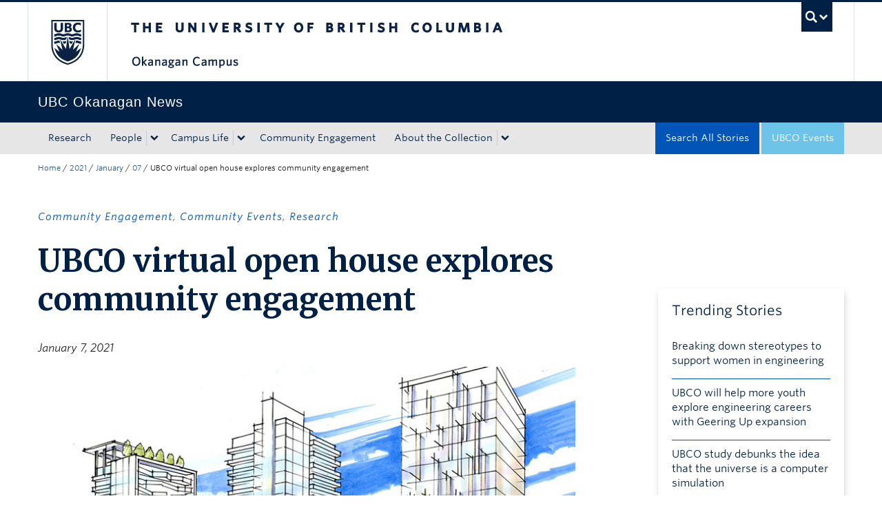

--- FILE ---
content_type: text/html; charset=UTF-8
request_url: https://news.ok.ubc.ca/2021/01/07/ubco-virtual-open-house-explores-community-engagement/
body_size: 13271
content:
<!DOCTYPE html>
<!--[if IEMobile 7]><html class="iem7 oldie" lang="en-US"><![endif]-->
<!--[if (IE 7)&!(IEMobile)]><html class="ie7 oldie" lang="en-US"><![endif]-->
<!--[if (IE 8)&!(IEMobile)]><html class="ie8 oldie" lang="en-US"><![endif]-->
<!--[if (IE 9)&!(IEMobile)]><html class="ie9" lang="en-US"><![endif]-->
<!--[[if (gt IE 9)|(gt IEMobile 7)]><!--><html lang="en-US"><!--<![endif]-->
<head>
<meta http-equiv="Content-Type" content="text/html; charset=UTF-8" />
<title>UBCO virtual open house explores community engagement - UBC&#039;s Okanagan News</title>

<meta http-equiv="X-UA-Compatible" content="IE=edge,chrome=1" />
<meta name="viewport" content="width=device-width" /> <!-- needed for responsive -->
<link rel="dns-prefetch" href="//cdn.ubc.ca/" />

        <!-- Stylesheets -->
        <link href="//cdn.ubc.ca/clf/7.0.4/css/ubc-clf-full-bw.min.css" rel="stylesheet">
	


<link rel="pingback" href="https://news.ok.ubc.ca/xmlrpc.php" />

<meta name='robots' content='index, follow, max-image-preview:large, max-snippet:-1, max-video-preview:-1' />

<!-- Google Tag Manager for WordPress by gtm4wp.com -->
<script data-cfasync="false" data-pagespeed-no-defer>
	var gtm4wp_datalayer_name = "dataLayer";
	var dataLayer = dataLayer || [];
</script>
<!-- End Google Tag Manager for WordPress by gtm4wp.com --><meta name="template" content="UBC CLF Basic 1.0.6" />

	<!-- This site is optimized with the Yoast SEO plugin v26.7 - https://yoast.com/wordpress/plugins/seo/ -->
	<link rel="canonical" href="https://news.ok.ubc.ca/2021/01/07/ubco-virtual-open-house-explores-community-engagement/" />
	<meta property="og:locale" content="en_US" />
	<meta property="og:type" content="article" />
	<meta property="og:title" content="UBCO virtual open house explores community engagement - UBC&#039;s Okanagan News" />
	<meta property="og:description" content="A new public gallery, creative innovation spaces, a public engagement and learning suite and other community-accessible facilities are being considered for UBC Okanagan’s downtown Kelowna site." />
	<meta property="og:url" content="https://news.ok.ubc.ca/2021/01/07/ubco-virtual-open-house-explores-community-engagement/" />
	<meta property="og:site_name" content="UBC&#039;s Okanagan News" />
	<meta property="article:published_time" content="2021-01-07T16:00:02+00:00" />
	<meta property="article:modified_time" content="2025-04-01T16:56:34+00:00" />
	<meta property="og:image" content="http://news.ok.ubc.ca/wp-content/uploads/sites/213/sites/213/2021/01/downtown-campus-rendering-770.jpg" />
	<meta property="og:image:width" content="770" />
	<meta property="og:image:height" content="540" />
	<meta property="og:image:type" content="image/jpeg" />
	<meta name="author" content="Patty Wellborn" />
	<meta name="twitter:card" content="summary_large_image" />
	<meta name="twitter:label1" content="Written by" />
	<meta name="twitter:data1" content="Patty Wellborn" />
	<meta name="twitter:label2" content="Est. reading time" />
	<meta name="twitter:data2" content="3 minutes" />
	<script type="application/ld+json" class="yoast-schema-graph">{"@context":"https://schema.org","@graph":[{"@type":"Article","@id":"https://news.ok.ubc.ca/2021/01/07/ubco-virtual-open-house-explores-community-engagement/#article","isPartOf":{"@id":"https://news.ok.ubc.ca/2021/01/07/ubco-virtual-open-house-explores-community-engagement/"},"author":{"name":"Patty Wellborn","@id":"https://news.ok.ubc.ca/#/schema/person/4816f7028512ddfbaa4a833b506547f0"},"headline":"UBCO virtual open house explores community engagement","datePublished":"2021-01-07T16:00:02+00:00","dateModified":"2025-04-01T16:56:34+00:00","mainEntityOfPage":{"@id":"https://news.ok.ubc.ca/2021/01/07/ubco-virtual-open-house-explores-community-engagement/"},"wordCount":652,"image":{"@id":"https://news.ok.ubc.ca/2021/01/07/ubco-virtual-open-house-explores-community-engagement/#primaryimage"},"thumbnailUrl":"https://news.ok.ubc.ca/wp-content/uploads/sites/213/sites/213/2021/01/downtown-campus-rendering-770.jpg","keywords":["Media Release"],"articleSection":["Principal and Deputy Vice-Chancellor (Office of the)","Research and Innovation (Office of the Vice-Principal)"],"inLanguage":"en-US"},{"@type":"WebPage","@id":"https://news.ok.ubc.ca/2021/01/07/ubco-virtual-open-house-explores-community-engagement/","url":"https://news.ok.ubc.ca/2021/01/07/ubco-virtual-open-house-explores-community-engagement/","name":"UBCO virtual open house explores community engagement - UBC&#039;s Okanagan News","isPartOf":{"@id":"https://news.ok.ubc.ca/#website"},"primaryImageOfPage":{"@id":"https://news.ok.ubc.ca/2021/01/07/ubco-virtual-open-house-explores-community-engagement/#primaryimage"},"image":{"@id":"https://news.ok.ubc.ca/2021/01/07/ubco-virtual-open-house-explores-community-engagement/#primaryimage"},"thumbnailUrl":"https://news.ok.ubc.ca/wp-content/uploads/sites/213/sites/213/2021/01/downtown-campus-rendering-770.jpg","datePublished":"2021-01-07T16:00:02+00:00","dateModified":"2025-04-01T16:56:34+00:00","author":{"@id":"https://news.ok.ubc.ca/#/schema/person/4816f7028512ddfbaa4a833b506547f0"},"breadcrumb":{"@id":"https://news.ok.ubc.ca/2021/01/07/ubco-virtual-open-house-explores-community-engagement/#breadcrumb"},"inLanguage":"en-US","potentialAction":[{"@type":"ReadAction","target":["https://news.ok.ubc.ca/2021/01/07/ubco-virtual-open-house-explores-community-engagement/"]}]},{"@type":"ImageObject","inLanguage":"en-US","@id":"https://news.ok.ubc.ca/2021/01/07/ubco-virtual-open-house-explores-community-engagement/#primaryimage","url":"https://news.ok.ubc.ca/wp-content/uploads/sites/213/sites/213/2021/01/downtown-campus-rendering-770.jpg","contentUrl":"https://news.ok.ubc.ca/wp-content/uploads/sites/213/sites/213/2021/01/downtown-campus-rendering-770.jpg","width":770,"height":540,"caption":"UBC is planning to use the Doyle Avenue location for academic and research uses and also create additional shared-use areas, office, residential and some amenity spaces."},{"@type":"BreadcrumbList","@id":"https://news.ok.ubc.ca/2021/01/07/ubco-virtual-open-house-explores-community-engagement/#breadcrumb","itemListElement":[{"@type":"ListItem","position":1,"name":"Home","item":"https://news.ok.ubc.ca/"},{"@type":"ListItem","position":2,"name":"Search All Stories","item":"https://news.ok.ubc.ca/all-posts/"},{"@type":"ListItem","position":3,"name":"UBCO virtual open house explores community engagement"}]},{"@type":"WebSite","@id":"https://news.ok.ubc.ca/#website","url":"https://news.ok.ubc.ca/","name":"UBC&#039;s Okanagan News","description":"","potentialAction":[{"@type":"SearchAction","target":{"@type":"EntryPoint","urlTemplate":"https://news.ok.ubc.ca/?s={search_term_string}"},"query-input":{"@type":"PropertyValueSpecification","valueRequired":true,"valueName":"search_term_string"}}],"inLanguage":"en-US"},{"@type":"Person","@id":"https://news.ok.ubc.ca/#/schema/person/4816f7028512ddfbaa4a833b506547f0","name":"Patty Wellborn","sameAs":["https://news.ok.ubc.ca"],"url":"https://news.ok.ubc.ca/author/patty-wellborn-2/"}]}</script>
	<!-- / Yoast SEO plugin. -->


<link rel='dns-prefetch' href='//cdn.ubc.ca' />
<link rel='dns-prefetch' href='//player.vimeo.com' />
<link rel='dns-prefetch' href='//w.soundcloud.com' />
<link rel="alternate" type="application/rss+xml" title="UBC&#039;s Okanagan News &raquo; Feed" href="https://news.ok.ubc.ca/feed/" />
<link rel="alternate" type="application/rss+xml" title="UBC&#039;s Okanagan News &raquo; Comments Feed" href="https://news.ok.ubc.ca/comments/feed/" />
<script type="text/javascript" id="wpp-js" src="https://news.ok.ubc.ca/wp-content/plugins/wordpress-popular-posts/assets/js/wpp.min.js?ver=7.3.6" data-sampling="0" data-sampling-rate="100" data-api-url="https://news.ok.ubc.ca/wp-json/wordpress-popular-posts" data-post-id="29942" data-token="178f1b6d3d" data-lang="0" data-debug="0"></script>
<link rel="alternate" title="oEmbed (JSON)" type="application/json+oembed" href="https://news.ok.ubc.ca/wp-json/oembed/1.0/embed?url=https%3A%2F%2Fnews.ok.ubc.ca%2F2021%2F01%2F07%2Fubco-virtual-open-house-explores-community-engagement%2F" />
<link rel="alternate" title="oEmbed (XML)" type="text/xml+oembed" href="https://news.ok.ubc.ca/wp-json/oembed/1.0/embed?url=https%3A%2F%2Fnews.ok.ubc.ca%2F2021%2F01%2F07%2Fubco-virtual-open-house-explores-community-engagement%2F&#038;format=xml" />
<style id='wp-img-auto-sizes-contain-inline-css' type='text/css'>
img:is([sizes=auto i],[sizes^="auto," i]){contain-intrinsic-size:3000px 1500px}
/*# sourceURL=wp-img-auto-sizes-contain-inline-css */
</style>
<style id='wp-emoji-styles-inline-css' type='text/css'>

	img.wp-smiley, img.emoji {
		display: inline !important;
		border: none !important;
		box-shadow: none !important;
		height: 1em !important;
		width: 1em !important;
		margin: 0 0.07em !important;
		vertical-align: -0.1em !important;
		background: none !important;
		padding: 0 !important;
	}
/*# sourceURL=wp-emoji-styles-inline-css */
</style>
<link rel='stylesheet' id='custom-css-css' href='https://news.ok.ubc.ca/wp-content/uploads/sites/213/sites/213/custom-css/custom-css-full.css?ver=b72ffbbbbef7a572f9c40efaab901b15' type='text/css' media='all' />
<link rel='stylesheet' id='ubcoloop_style-css' href='https://news.ok.ubc.ca/wp-content/plugins/ubco-news-site-elements/css/styles.css?ver=b72ffbbbbef7a572f9c40efaab901b15' type='text/css' media='all' />
<link rel='stylesheet' id='wordpress-popular-posts-css-css' href='https://news.ok.ubc.ca/wp-content/plugins/wordpress-popular-posts/assets/css/wpp.css?ver=7.3.6' type='text/css' media='all' />
<link rel='stylesheet' id='flexslider-css' href='https://news.ok.ubc.ca/wp-content/themes/okanagan-news-theme/assets/vendor/flexslider/flexslider.css?ver=b72ffbbbbef7a572f9c40efaab901b15' type='text/css' media='all' />
<link rel='stylesheet' id='ubc-clf-whitney-css' href='https://news.ok.ubc.ca/wp-content/themes/okanagan-news-theme/assets/css/fonts.css?ver=b72ffbbbbef7a572f9c40efaab901b15' type='text/css' media='all' />
<link rel='stylesheet' id='style-css' href='https://news.ok.ubc.ca/wp-content/themes/okanagan-news-theme/style.css?ver=b72ffbbbbef7a572f9c40efaab901b15' type='text/css' media='all' />
<link rel='stylesheet' id='icon-style-css' href='https://news.ok.ubc.ca/wp-content/themes/clf-basic/css/social_icons.css?ver=b72ffbbbbef7a572f9c40efaab901b15' type='text/css' media='all' />
<script type="text/javascript" src="https://news.ok.ubc.ca/wp-includes/js/jquery/jquery.min.js?ver=3.7.1" id="jquery-core-js"></script>
<script type="text/javascript" src="https://news.ok.ubc.ca/wp-includes/js/jquery/jquery-migrate.min.js?ver=3.4.1" id="jquery-migrate-js"></script>
<link rel="https://api.w.org/" href="https://news.ok.ubc.ca/wp-json/" /><link rel="alternate" title="JSON" type="application/json" href="https://news.ok.ubc.ca/wp-json/wp/v2/posts/29942" /><link rel='shortlink' href='https://news.ok.ubc.ca/?p=29942' />
<script type="text/javascript">
(function(url){
	if(/(?:Chrome\/26\.0\.1410\.63 Safari\/537\.31|WordfenceTestMonBot)/.test(navigator.userAgent)){ return; }
	var addEvent = function(evt, handler) {
		if (window.addEventListener) {
			document.addEventListener(evt, handler, false);
		} else if (window.attachEvent) {
			document.attachEvent('on' + evt, handler);
		}
	};
	var removeEvent = function(evt, handler) {
		if (window.removeEventListener) {
			document.removeEventListener(evt, handler, false);
		} else if (window.detachEvent) {
			document.detachEvent('on' + evt, handler);
		}
	};
	var evts = 'contextmenu dblclick drag dragend dragenter dragleave dragover dragstart drop keydown keypress keyup mousedown mousemove mouseout mouseover mouseup mousewheel scroll'.split(' ');
	var logHuman = function() {
		if (window.wfLogHumanRan) { return; }
		window.wfLogHumanRan = true;
		var wfscr = document.createElement('script');
		wfscr.type = 'text/javascript';
		wfscr.async = true;
		wfscr.src = url + '&r=' + Math.random();
		(document.getElementsByTagName('head')[0]||document.getElementsByTagName('body')[0]).appendChild(wfscr);
		for (var i = 0; i < evts.length; i++) {
			removeEvent(evts[i], logHuman);
		}
	};
	for (var i = 0; i < evts.length; i++) {
		addEvent(evts[i], logHuman);
	}
})('//news.ok.ubc.ca/?wordfence_lh=1&hid=2757B65B82E332839290A5EFF0964CF5');
</script><!-- Google Tag Manager -->
<script>(function(w,d,s,l,i){w[l]=w[l]||[];w[l].push({'gtm.start':
new Date().getTime(),event:'gtm.js'});var f=d.getElementsByTagName(s)[0],
j=d.createElement(s),dl=l!='dataLayer'?'&l='+l:'';j.async=true;j.src=
'https://www.googletagmanager.com/gtm.js?id='+i+dl;f.parentNode.insertBefore(j,f);
})(window,document,'script','dataLayer','GTM-NK8H98M');</script>
<!-- End Google Tag Manager -->
		
<!-- Google Tag Manager for WordPress by gtm4wp.com -->
<!-- GTM Container placement set to automatic -->
<script data-cfasync="false" data-pagespeed-no-defer type="text/javascript">
	var dataLayer_content = {"pageTitle":"UBCO virtual open house explores community engagement - UBC&#039;s Okanagan News","pagePostType":"post","pagePostType2":"single-post","pageCategory":["deputy-vice-chancellor-and-principal-office","research-and-innovation-vice-principal"],"pageAttributes":["media-release"],"pagePostTerms":{"category":["Principal and Deputy Vice-Chancellor (Office of the)","Research and Innovation (Office of the Vice-Principal)"],"post_tag":["Media Release"],"layout":["Media Relations Template"],"topic":["Community Engagement","Community Events","Research"],"meta":{"lead_paragraph":["","",""],"intense_post_single_template":["","",""],"intense_post_subtitle":["","",""]}},"postCountOnPage":1,"postCountTotal":1,"postFormat":"standard"};
	dataLayer.push( dataLayer_content );
</script>
<script data-cfasync="false" data-pagespeed-no-defer type="text/javascript">
(function(w,d,s,l,i){w[l]=w[l]||[];w[l].push({'gtm.start':
new Date().getTime(),event:'gtm.js'});var f=d.getElementsByTagName(s)[0],
j=d.createElement(s),dl=l!='dataLayer'?'&l='+l:'';j.async=true;j.src=
'//www.googletagmanager.com/gtm.js?id='+i+dl;f.parentNode.insertBefore(j,f);
})(window,document,'script','dataLayer','GTM-NK8H98M');
</script>
<!-- End Google Tag Manager for WordPress by gtm4wp.com -->            <style id="wpp-loading-animation-styles">@-webkit-keyframes bgslide{from{background-position-x:0}to{background-position-x:-200%}}@keyframes bgslide{from{background-position-x:0}to{background-position-x:-200%}}.wpp-widget-block-placeholder,.wpp-shortcode-placeholder{margin:0 auto;width:60px;height:3px;background:#dd3737;background:linear-gradient(90deg,#dd3737 0%,#571313 10%,#dd3737 100%);background-size:200% auto;border-radius:3px;-webkit-animation:bgslide 1s infinite linear;animation:bgslide 1s infinite linear}</style>
            
        <!--[if lte IE 7]>
<link href="//cdn.ubc.ca/clf/7.0.4/css/font-awesome-ie7.css" rel="stylesheet">
<![endif]-->
        <!-- Le HTML5 shim, for IE6-8 support of HTML5 elements -->
        <!--[if lt IE 9]>
        <script src="//cdn.ubc.ca/clf/html5shiv.min.js"></script>
        <![endif]-->

        <!-- Le fav and touch icons -->
		            <link rel="shortcut icon" href="//cdn.ubc.ca/clf/7.0.4/img/favicon.ico">
		        <link rel="apple-touch-icon-precomposed" sizes="144x144" href="//cdn.ubc.ca/clf/7.0.4/img/apple-touch-icon-144-precomposed.png">
        <link rel="apple-touch-icon-precomposed" sizes="114x114" href="//cdn.ubc.ca/clf/7.0.4/img/apple-touch-icon-114-precomposed.png">
        <link rel="apple-touch-icon-precomposed" sizes="72x72" href="//cdn.ubc.ca/clf/7.0.4/img/apple-touch-icon-72-precomposed.png">
        <link rel="apple-touch-icon-precomposed" href="//cdn.ubc.ca/clf/7.0.4/img/apple-touch-icon-57-precomposed.png">
        <style type="text/css" media="screen">#ubc7-unit {
                background: #002145;
            }</style>
				<style type="text/css" id="wp-custom-css">
			/* Moved the following from Custom CSS */ 

.fitVids-wrapper { 
  position: relative; 
  padding-bottom: 56.25%; 
  height: 0; 
  margin-bottom:40px; 
  margin-left:-15px 
} 

.fitVids-wrapper iframe { 
  position: absolute; 
  top: 0; 
  left: 0; 
  width: 100%; 
  height: 100%; 
} 		</style>
		
</head>

<body class="wordpress ltr en_US child-theme multisite blog-213 y2026 m01 d21 h18 wednesday logged-out singular singular-post singular-post-29942 full-width l2-column-ms l2-column single-29942 chrome primary-inactive secondary-inactive subsidiary-active">

<a class="skip-link sr-only" href="#content">Skip to main content</a>
<a class="skip-link sr-only" href="#ubc7-unit-menu">Skip to main navigation</a>
<a class="skip-link sr-only" href="#primary-secondary">Skip to page-level navigation</a>
<a class="skip-link sr-only" href="https://students.ok.ubc.ca/drc">Go to the Disability Resource Centre Website</a>
<a class="skip-link sr-only" href="https://drcbooking.ok.ubc.ca/ClockWork/custom/misc/home.aspx">Go to the DRC Booking Accommodation Portal</a>
<a class="skip-link sr-only" href="https://library.ok.ubc.ca/itl/">Go to the Inclusive Technology Lab Website</a>


<div id="body-container" >

		
	        <!-- UBC Global Utility Menu -->
        <div class="collapse expand" id="ubc7-global-menu">
            <div id="ubc7-search" class="expand">
				<div class="container">                <div id="ubc7-search-box">
                    <form class="form-search" method="get" action="//www.ubc.ca/search/refine/" role="search">
                        <input type="text" name="q" placeholder="Search UBC Okanagan News" class="input-xlarge search-query">
                        <input type="hidden" name="label" value="UBC Okanagan News"/>
                        <input type="hidden" name="site" value="https://news.ok.ubc.ca"/>
                        <button type="submit" class="btn">Search</button>
                    </form>
                </div>
				</div>            </div>
			<div class="container">            <div id="ubc7-global-header" class="expand">
                <!-- Global Utility Header from CDN -->
            </div>
			</div>        </div>
        <!-- End of UBC Global Utility Menu -->
	        <!-- UBC Header -->
        <header id="ubc7-header" class="row-fluid expand" role="banner">
			<div class="container">            <div class="span1">
                <div id="ubc7-logo">
                    <a href="http://www.ubc.ca" title="The University of British Columbia (UBC)">The University of British Columbia</a>
                </div>
            </div>
            <div class="span2">
                <div id="ubc7-apom">
                </div>
            </div>
            <div class="span9" id="ubc7-wordmark-block">
                <div id="ubc7-wordmark">
                    <a href="http://ok.ubc.ca/" title="The University of British Columbia (UBC)">The University of British Columbia</a>
					<span class="ubc7-campus" id="ubc7-okanagan-campus">Okanagan campus</span>                </div>
                <div id="ubc7-global-utility">
                    <button type="button" data-toggle="collapse" data-target="#ubc7-global-menu"><span>UBC Search</span></button>
                    <noscript><a id="ubc7-global-utility-no-script" href="http://www.ubc.ca/" title="UBC Search">UBC Search</a></noscript>
                </div>
            </div>
			</div>        </header>
        <!-- End of UBC Header -->

	        <!-- UBC Unit Identifier -->
        <div id="ubc7-unit" class="row-fluid expand">
			<div class="container">            <div class="span12">
                <!-- Mobile Menu Icon -->
                <div class="navbar">
                    <a class="btn btn-navbar" data-toggle="collapse" data-target="#ubc7-unit-navigation">
                        <span class="icon-bar"></span>
                        <span class="icon-bar"></span>
                        <span class="icon-bar"></span>
                    </a>
                </div>
                <!-- Unit Name -->
                <div id="ubc7-unit-name" class="ubc7-single-element">
                    <a href="https://news.ok.ubc.ca" title="UBC Okanagan News"><span id="ubc7-unit-faculty"></span><span id="ubc7-unit-identifier">UBC Okanagan News</span></a>
                </div>
            </div>
			</div>        </div>
        <!-- End of UBC Unit Identifier -->
			<!-- UBC Unit Navigation -->
        <div id="ubc7-unit-menu" class="navbar expand" role="navigation">
            <div class="navbar-inner expand">
                <div class="container">
                 <div id="ubc7-unit-navigation" class="nav-collapse collapse"><ul id="menu-primary" class="nav"><li id="menu-item-38282" class="menu-item menu-item-type-taxonomy menu-item-object-topic current-post-ancestor current-menu-parent current-post-parent menu-item-38282"><a href="https://news.ok.ubc.ca/topic/research/">Research</a></li>
<li id="menu-item-38283" class="menu-item menu-item-type-taxonomy menu-item-object-topic menu-item-has-children dropdown menu-item-38283"><div class="btn-group"><a class="btn" href="https://news.ok.ubc.ca/topic/people/">People</a><button class="btn droptown-toggle" data-toggle="dropdown"><span class="ubc7-arrow blue down-arrow"></span></button>
<ul class="dropdown-menu">
	<li id="menu-item-38292" class="menu-item menu-item-type-taxonomy menu-item-object-topic menu-item-38292"><a href="https://news.ok.ubc.ca/topic/student-profile/">Student Profile</a></li>
	<li id="menu-item-38291" class="menu-item menu-item-type-taxonomy menu-item-object-topic menu-item-38291"><a href="https://news.ok.ubc.ca/topic/faculty-profile/">Faculty Profile</a></li>
	<li id="menu-item-38290" class="menu-item menu-item-type-taxonomy menu-item-object-topic menu-item-38290"><a href="https://news.ok.ubc.ca/topic/alumni-spotlight/">Alumni Spotlight</a></li>
</ul></div>
</li>
<li id="menu-item-38293" class="menu-item menu-item-type-taxonomy menu-item-object-topic menu-item-has-children dropdown menu-item-38293"><div class="btn-group"><a class="btn" href="https://news.ok.ubc.ca/topic/campus-life/">Campus Life</a><button class="btn droptown-toggle" data-toggle="dropdown"><span class="ubc7-arrow blue down-arrow"></span></button>
<ul class="dropdown-menu">
	<li id="menu-item-38294" class="menu-item menu-item-type-taxonomy menu-item-object-topic menu-item-38294"><a href="https://news.ok.ubc.ca/topic/campus-news/">Campus News</a></li>
	<li id="menu-item-38295" class="menu-item menu-item-type-taxonomy menu-item-object-topic menu-item-38295"><a href="https://news.ok.ubc.ca/topic/student-life/">Student Life</a></li>
	<li id="menu-item-38296" class="menu-item menu-item-type-taxonomy menu-item-object-topic menu-item-38296"><a href="https://news.ok.ubc.ca/topic/teaching-learning/">Teaching &amp; Learning</a></li>
</ul></div>
</li>
<li id="menu-item-38284" class="menu-item menu-item-type-taxonomy menu-item-object-topic current-post-ancestor current-menu-parent current-post-parent menu-item-38284"><a href="https://news.ok.ubc.ca/topic/community-engagement/">Community Engagement</a></li>
<li id="menu-item-39681" class="menu-item menu-item-type-post_type menu-item-object-page menu-item-has-children dropdown menu-item-39681"><div class="btn-group"><a class="btn" href="https://news.ok.ubc.ca/about/">About the Collection</a><button class="btn droptown-toggle" data-toggle="dropdown"><span class="ubc7-arrow blue down-arrow"></span></button>
<ul class="dropdown-menu">
	<li id="menu-item-39682" class="menu-item menu-item-type-post_type menu-item-object-page menu-item-39682"><a href="https://news.ok.ubc.ca/about/stories-for-media/">Stories for Media</a></li>
</ul></div>
</li>
<li id="menu-item-38298" class="navbar-blue-search menu-item menu-item-type-custom menu-item-object-custom menu-item-38298"><a href="https://events.ok.ubc.ca/">UBCO Events</a></li>
<li id="menu-item-39686" class="navbar-alt-blue menu-item menu-item-type-post_type menu-item-object-page current_page_parent menu-item-39686"><a href="https://news.ok.ubc.ca/all-posts/">Search All Stories</a></li>
</ul></div>                    
                </div>
            </div><!-- /navbar-inner -->
        </div><!-- /navbar -->
        <!-- End of UBC Unit Navigation -->
			<!-- Second Menu Location - Styles Only Currently Support Menu named "Audience Menu" in WP -->
			<div class="secondarymenuwrap expand"><div class="container"></div></div>
    
		
	<div class="container">
	<div class="container">	
	<div class="container">	
	<div id="container" class="expand" >
	
		<div class="breadcrumb expand" itemprop="breadcrumb"><span class="trail-begin"><a href="https://news.ok.ubc.ca" title="UBC&#039;s Okanagan News" rel="home" class="trail-begin">Home</a></span> <span class="divider">/</span> <a href="https://news.ok.ubc.ca/2021/" title="2021">2021</a> <span class="divider">/</span> <a href="https://news.ok.ubc.ca/2021/01/" title="January 2021">January</a> <span class="divider">/</span> <a href="https://news.ok.ubc.ca/2021/01/07/" title="January 7, 2021">07</a> <span class="divider">/</span> <span class="trail-end">UBCO virtual open house explores community engagement</span></div><div class="expand row-fluid" role="main">
    <div id="content" class="media-release hfeed content span9">

        
        
            <div id="post-29942" class="hentry post publish post-1 odd author-patty-wellborn-2 has-excerpt category-deputy-vice-chancellor-and-principal-office category-research-and-innovation-vice-principal post_tag-media-release">
                <div class="news-cat-single"><a href="https://news.ok.ubc.ca/topic/community-engagement/" rel="tag">Community Engagement</a>, <a href="https://news.ok.ubc.ca/topic/community-events/" rel="tag">Community Events</a>, <a href="https://news.ok.ubc.ca/topic/research/" rel="tag">Research</a></div>
                <h1 class="media-release-title">UBCO virtual open house explores community engagement</h1>
                <h3 class="media-release-lead"></h3>
                <p class="glance-date"><i>January 7, 2021</i></p>

                <div class="entry-content">

                    <div id="attachment_18882" style="width: 780px" class="wp-caption alignnone"><img fetchpriority="high" decoding="async" aria-describedby="caption-attachment-18882" class="size-full wp-image-18882" src="https://news.ok.ubc.ca/wp-content/uploads/sites/213/sites/213/2021/01/downtown-campus-rendering-770.jpg" alt="UBC is planning to use the Doyle Avenue location for academic and research uses and also create additional shared-use areas, office, residential and some amenity spaces." width="770" height="540" /><p id="caption-attachment-18882" class="wp-caption-text">UBC is planning to use the Doyle Avenue location for academic and research uses and also create additional shared-use areas, office, residential and some amenity spaces.</p></div>
<h3>Online forum will discuss the future of UBC in Kelowna’s downtown</h3>
<p>A new public gallery, creative innovation spaces, a public engagement and learning suite and other community-accessible facilities are being considered for UBC Okanagan’s downtown Kelowna site.</p>
<p>The community is invited to a January 19 virtual open house to learn more about the building envisioned at 550 Doyle Avenue and discuss how new spaces there and future spaces may serve the shared interests of the region and the university.</p>
<p>“From the initial announcement of the Doyle Avenue site last summer, we have considered this initiative the next major step in the evolution of UBC in the Okanagan,” says Prof. Lesley Cormack, UBC deputy vice-chancellor and principal of the Okanagan campus. “An expanded downtown Kelowna presence will support UBC’s and the City of Kelowna’s strategic priorities, and strengthen our ability to engage with the people of our region in new ways.”</p>
<p>Cormack notes that, as a campus that emerged from community demand, UBCO’s faculty, staff and students have consistently worked with the region through initiatives such as the Southern Medical Program, the Memoranda of Understanding with the Okanagan Nation Alliance and the City of Kelowna, as well as Accelerate Okanagan. Additional collaboration exists with the wine sector throughout the BC Interior, the Healthy Cities initiative, Opera Kelowna, the Rotary Centre for the Arts and countless co-op placements and research projects.</p>
<p>“The 20-year ambition is to do more in partnership with the communities of our region,” she says. “To support that and accommodate significant growth in programs and enrolment, we’re adding space over the next decade. The downtown Kelowna site is an important part of that.”</p>
<ul>
<li>a welcoming public atrium space</li>
<li>a public engagement learning suite for community programs, meetings and workshops</li>
<li>creative innovation space and a gallery capable of welcoming artwork from around the world to the Okanagan</li>
</ul>
<p>The virtual open house will be held Tuesday, January 19, from 7 to 8 p.m. as a Zoom webinar. Hosted by Prof. Philip Barker, vice-principal of research and innovation, the evening will provide an overview of UBC’s vision for academic and community uses in the downtown site.</p>
<p>Associate Provost of Strategy Prof. Michael Burgess, will moderate a discussion panel and Q&amp;A with the deans of several UBCO faculties. The discussion will focus on community interests in collaboratively developing programming in the various public engagement areas of the new building.</p>
<p>“While our immediate focus is on the downtown Kelowna location, the conversation with the community will be on-going,” says Burgess. “Our faculty and staff want to hear perspectives on how the people of this region would like to engage with UBC in future new spaces —either on campus or elsewhere in the community —and other ways to work together to enhance the community-university relationship in coming years.”</p>
<p>The open house webinar will be followed at 8:10 p.m. by a 45-minute discussion forum hosted by Burgess with breakout sessions for more fulsome conversations with members of the community. Anyone registering for the open house will also be invited to participate in the optional discussion forum.</p>
<p>For more information and to register, go to <a href="http://ok.ubc.ca/downtown">ok.ubc.ca/downtown</a>.</p>
<h3>About UBC&#8217;s Okanagan campus</h3>
<p>UBC’s Okanagan campus is an innovative hub for research and learning founded in 2005 in partnership with local Indigenous peoples, the Syilx Okanagan Nation, in whose territory the campus resides. As part of UBC—ranked among the world’s top 20 public universities—the Okanagan campus combines a globally recognized UBC education with a tight-knit and entrepreneurial community that welcomes students and faculty from around the world in British Columbia’s stunning Okanagan Valley.</p>
<p>To find out more, visit: <a href="http://ok.ubc.ca/">ok.ubc.ca</a></p>

                                        <div class="authorbox media-contact"> <h3>Media Contact</h3> <strong>Patty Wellborn</strong><br />E-mail: <a href="mailto:patty.wellborn@ubc.ca">patty.wellborn@ubc.ca</a><br /><br /></div>                </div><!-- .entry-content -->

                <span class="glance-meta">
					Content type: <a href="https://news.ok.ubc.ca/tag/media-release/" rel="tag">Media Release</a> <br/>
					More content from: <a href="https://news.ok.ubc.ca/category/deputy-vice-chancellor-and-principal-office/" rel="category tag">Principal and Deputy Vice-Chancellor (Office of the)</a>, <a href="https://news.ok.ubc.ca/category/research-and-innovation-vice-principal/" rel="category tag">Research and Innovation (Office of the Vice-Principal)</a></span>

            </div><!-- .hentry -->

	        
            <p></p>
    
    
            
            
        
        
        
	
    </div><!-- .content .hfeed -->

    <div id="primary" class="sidebar aside span3 media-release">
        <span id="custom_html-4" class="widget_text widget widget_custom_html"><div class="textwidget custom-html-widget"><div class="box-shadow-trending trending-posts">
    <h3 class="widgettitle">Trending Stories</h3>
    <ul class="trending">
<li><a href="https://news.ok.ubc.ca/2025/03/03/breaking-down-stereotypes-to-support-women-in-engineering/" class="wpp-post-title" target="_self">Breaking down stereotypes to support women in engineering</a></li>
<li><a href="https://news.ok.ubc.ca/2025/01/29/ubco-will-help-more-youth-explore-engineering-careers-with-geering-up-expansion/" class="wpp-post-title" target="_self">UBCO will help more youth explore engineering careers with Geering Up expansion</a></li>
<li><a href="https://news.ok.ubc.ca/2025/10/30/ubco-study-debunks-the-idea-that-the-universe-is-a-computer-simulation/" class="wpp-post-title" target="_self">UBCO study debunks the idea that the universe is a computer simulation</a></li>
<li><a href="https://news.ok.ubc.ca/2025/03/03/engineering-a-cleaner-future-from-the-ground-up/" class="wpp-post-title" target="_self">Engineering a cleaner future from the ground up</a></li>
<li><a href="https://news.ok.ubc.ca/2026/01/05/research-examines-rage-bait-and-why-digital-anger-can-feel-louder-than-real-life/" class="wpp-post-title" target="_self">Research examines rage bait, and why digital anger can feel louder than real life</a></li>

</ul>
    <div class="all-posts"><a class="btn all-posts-btn" href='https://news.ok.ubc.ca/all-posts/'>All Stories</a></div>
    </div>
    <style>
    .all-posts {
      width: 100%;
    }
    .all-posts-btn {
      width: 100%;
      padding: 5px 0;
      background: #0055B7;
    }
    .all-posts-btn:hover {
      background: #002145;
    }
    .box-shadow-trending .trending-posts {
      padding: 0;
    }
    .trending {
      /*padding-inline-start: 20px;*/
      padding: 15px 20px;
    }
    /*Prevent extra space after the last post link*/
    .trending-posts li:last-of-type {
        border-bottom: none;
        margin-bottom: 0;
        padding-bottom: 10px;
    }
    /*Links to popular posts*/
    .trending-posts li a{
        color: #002145;
        font-size: 15px;
        padding-bottom: 0;
        display: block;
    }
    /*Trending Stories*/
    .box-shadow-trending {
        margin: 30px 0;
        display: block;
        box-shadow: 1px 5px 10px -2px rgba(0, 0, 0, 0.25);
        color: #002145
    }
    .box-shadow-trending h3 {
        font-size: 20px;
        font-weight: 400;
        margin: 0 0 10px 0;
    }
    /*Trending Stories title and All Posts link*/
    .box-shadow-trending p {
        font-size: 20px;
        margin: 0;
        padding-left: 20px;
    }
    </style></div></span><span id="custom_html-5" class="widget_text widget widget_custom_html"><div class="textwidget custom-html-widget"><a href="https://ur.ok.ubc.ca/contact/#media" target="_blank" class="btn ok-btn-secondary">Contact Media Relations</a></div></span><span id="boxshadow_widget-3" class="widget widget_boxshadow_widget"><span class="box-shadow-widget"><h3 class="widgettitle">About UBC Okanagan</h3><p>UBC’s Okanagan campus is an innovative hub for research and learning founded in partnership with local Indigenous peoples, the Syilx Okanagan Nation, in whose traditional, ancestral and unceded territory the campus resides. The most established and influential global rankings all consistently place UBC in the top three per cent of universities in the world, and among the top three Canadian universities.</p>
<p>The Okanagan campus combines a globally recognized UBC education with a tight-knit and entrepreneurial community that welcomes students and faculty from around the world in British Columbia’s stunning Okanagan Valley. For more visit <a href="https://ok.ubc.ca" target="_blank">ok.ubc.ca</a>.</p>
</span></span>    </div><!-- #utility-after-content .utility -->

		</div>
	</div><!-- #container -->
</div>	</div>			</div>		<div class="row-fluid expand content">
		<div id="subsidiary" class="sidebar aside span-12">
	
				
			<div id="custom_html-10" class="widget_text widget widget_custom_html widget-widget_custom_html"><div class="widget_text widget-wrap widget-inside"><div class="textwidget custom-html-widget"><section class="breakout ok-bg-lightgrey colour" style="margin-top:40px;margin-bottom:0;">
    <div class="container breakoutcontent" style="padding-top:40px;padding-bottom:40px;">
       <div class="container ">
          <div class="ok-btn-bar-wrapper">
             <div class="row-fluid">                                    
                 <div class="span12">                                    
                     <p class="discover-footer">Discover more about UBC Okanagan</p>
                 </div>
             </div>
             <div class="row-fluid ok-btn-bar">                                    
                <a class="btn ok-btn-secondary ok-btn-arrow span3" href="https://ok.ubc.ca/academics/degrees-and-programs/" target="_blank">Find a Program</a>
                <a class="btn ok-btn-secondary ok-btn-arrow span3" href="https://ok.ubc.ca/admissions/" target="_blank">Admissions</a>
                <a class="btn ok-btn-secondary ok-btn-arrow span3" href="https://you.ubc.ca/tours-info-sessions/campus-tours-ok/" target="_blank">Book a Tour</a>
                <a class="btn ok-btn-secondary ok-btn-arrow span3" href="https://ok.ubc.ca/about/facts-and-figures/" target="_blank">UBCO Facts</a>
             </div>
          </div>
       </div>
    </div>
 </section></div></div></div><div id="custom_html-11" class="widget_text widget widget_custom_html widget-widget_custom_html"><div class="widget_text widget-wrap widget-inside"><div class="textwidget custom-html-widget"><section>
    <div class="threecolfooter expand">
        <div class="container">
            <div class="row-fluid">
                <div class="span4">
                    <strong>UBC Okanagan Campus News, University Relations</strong>
                    <p> Innovation Precinct Annexation 1 (IA1)<br> 
                        3505 Spectrum Court<br>
                        Kelowna, BC Canada V1V 2Z1
                    </p>
                    <p><i>We respectfully acknowledge the Syilx Okanagan Nation and their peoples, in whose traditional, ancestral, unceded territory UBC Okanagan is situated.</i></p>
                </div>
                <div class="span1">
                    <p>&nbsp;</p>
                </div>
                <div class="span4">

                  <p><strong><a href="https://news.ok.ubc.ca/all-posts/">Search all stories</a></strong></p>  
									<p><strong><a href="mailto:mediarelations.ok@ubc.ca">Subscribe to receive news by email</a></strong></p>
                    <p><strong><a href="https://news.ubc.ca" target="_blank">Visit UBC's Vancouver news room</a></strong></p>
									<p><strong><a href="https://news.ok.ubc.ca/global-and-admin-messages/">Global and Admin Messages</a></strong></p>
                </div>
                <div class="span3">
                    <h5>News</h5>

                    <!-- TODO fix the paths to these icons -->
                    <p> <a href="http://www.facebook.com/ubconews" target="_blank" rel="noopener"><img class="ok-footer-icon-32" src="https://okmain.cms.ok.ubc.ca/wp-content/uploads/sites/26/2024/05/Facebook-Social-icon-RGB.72dpi-SecondaryBlue.png" alt="" /></a> <a href="http://twitter.com/ubconews" target="_blank" rel="noopener"><img class="ok-footer-icon-32" src="https://okmain.cms.ok.ubc.ca/wp-content/uploads/sites/26/2024/05/X-Social-icon-RGB.72dpi-SecondaryBlue.png" alt="" /></a> 
                    </p>
                  <h5>Okanagan Campus</h5>
                    <p> <a href="http://instagram.com/ubcokanagan" target="_blank" rel="noopener"><img class="ok-footer-icon-32" src="https://okmain.cms.ok.ubc.ca/wp-content/uploads/sites/26/2024/05/Instagram-Social-icon-RGB.72dpi-SecondaryBlue.png" alt="" /></a><a href="https://www.tiktok.com/@ubcokanagan" target="_blank" rel="noopener”"><img class="ok-footer-icon-32" src="https://okmain.cms.ok.ubc.ca/wp-content/uploads/sites/26/2024/05/TikTok-Social-icon-RGB.72dpi-SecondaryBlue.png" alt="TikTok icon" /></a> <a href="https://www.facebook.com/ubcokanagan" target="_blank" rel="noopener"><img class="ok-footer-icon-32" src="https://okmain.cms.ok.ubc.ca/wp-content/uploads/sites/26/2024/05/Facebook-Social-icon-RGB.72dpi-SecondaryBlue.png" alt="" /></a><a href="https://twitter.com/ubcokanagan" target="_blank" rel="noopener"><img class="ok-footer-icon-32" src="https://okmain.cms.ok.ubc.ca/wp-content/uploads/sites/26/2024/05/X-Social-icon-RGB.72dpi-SecondaryBlue.png" alt="" /></a><a href="https://www.linkedin.com/company/ubcokanagan/" target="_blank" rel="noopener"><img class="ok-footer-icon-32" src="https://okmain.cms.ok.ubc.ca/wp-content/uploads/sites/26/2024/05/LinkedIn-Social-icon-RGB.72dpi-SecondaryBlue.png" alt="Linkedin icon" /></a><a href="https://www.youtube.com/@UBCO" target="_blank" rel="noopener"><img class="ok-footer-icon-32" src="https://okmain.cms.ok.ubc.ca/wp-content/uploads/sites/26/2024/05/YouTube-Social-icon-RGB.72dpi-SecondaryBlue.png" alt="" /></a> 
                    </p>      
                </div>
                
            </div>
          
        </div>
        
    </div>
</section></div></div></div>	
				
		</div><!-- #subsidiary .aside -->
	</div><!-- .row-fluid -->

	

	        <!-- CLF Footer -->
        <footer id="ubc7-footer" class="expand" role="contentinfo">
			        <div class="row-fluid expand" id="ubc7-unit-footer">
			<div class="container">            <div class="span10" id="ubc7-unit-address">
                <div id="ubc7-address-unit-name">UBC Okanagan News</div>
								<div id="ubc7-address-campus">Okanagan Campus</div>				<div id="ubc7-address-street">3333 University Way</div>				                <div id="ubc7-address-location">
					<span id="ubc7-address-city">Kelowna</span>, <span id="ubc7-address-province">BC</span> <span id="ubc7-address-country">Canada</span> <span id="ubc7-address-postal">V1V 1V7</span>                </div>
																            </div>
			<div class="span2">
               	<strong>Find us on</strong>
                <div id="ubc7-unit-social-icons"><a href="http://www.facebook.com/ubconews" title="Facebook icon" target="_blank"><i class="icon-facebook-sign"></i></a>&nbsp;<a href="http://twitter.com/ubconews" title="Twitter icon" target="_blank"><i class="icon-twitter-sign"></i></a>&nbsp;</div>
            </div>			</div>        </div>
	        <div class="row-fluid expand ubc7-back-to-top">
			<div class="container">            <div class="span2">
                <a href="#" title="Back to top">Back to top
                    <div class="ubc7-arrow up-arrow grey"></div>
                </a>
            </div>
			</div>        </div>
	        <div class="row-fluid expand" id="ubc7-global-footer">
			<div class="container">            <div class="span5" id="ubc7-signature"><a href="http://www.ubc.ca/" title="The University of British Columbia (UBC)">The University of British Columbia</a></div>
            <div class="span7" id="ubc7-footer-menu">
            </div>
			</div>        </div>
        <div class="row-fluid expand" id="ubc7-minimal-footer">
			<div class="container">            <div class="span12">
                <ul>
                    <li><a href="//cdn.ubc.ca/clf/ref/emergency" title="Emergency Procedures">Emergency Procedures</a> <span class="divider">|</span></li>
                    <li><a href="//cdn.ubc.ca/clf/ref/terms" title="Terms of Use">Terms of Use</a> <span class="divider">|</span></li>
                    <li><a href="//cdn.ubc.ca/clf/ref/copyright" title="UBC Copyright">Copyright</a> <span class="divider">|</span></li>
                    <li><a href="//cdn.ubc.ca/clf/ref/accessibility" title="Accessibility">Accessibility</a></li>
                </ul>
            </div>
			</div>        </div>
	        </footer>
        <!-- End of CLF Footer -->
	
	

	
	

</div><!-- #body-container -->

<script type="speculationrules">
{"prefetch":[{"source":"document","where":{"and":[{"href_matches":"/*"},{"not":{"href_matches":["/wp-*.php","/wp-admin/*","/wp-content/uploads/sites/213/sites/213/*","/wp-content/*","/wp-content/plugins/*","/wp-content/themes/okanagan-news-theme/*","/wp-content/themes/clf-basic/*","/*\\?(.+)"]}},{"not":{"selector_matches":"a[rel~=\"nofollow\"]"}},{"not":{"selector_matches":".no-prefetch, .no-prefetch a"}}]},"eagerness":"conservative"}]}
</script>
<!-- Google Tag Manager (noscript) -->
<noscript><iframe src="https://www.googletagmanager.com/ns.html?id=GTM-NK8H98M"
height="0" width="0" style="display:none;visibility:hidden"></iframe></noscript>
<!-- End Google Tag Manager (noscript) -->
		        <!-- Placed javascript at the end for faster loading -->
		<script type="text/javascript" src="//cdn.ubc.ca/clf/7.0.4/js/ubc-clf.min.js?ver=1" id="clf-js"></script>
<script type="text/javascript" src="https://player.vimeo.com/api/player.js?ver=1.0" id="gtm4wp-vimeo-api-js"></script>
<script type="text/javascript" src="https://news.ok.ubc.ca/wp-content/plugins/duracelltomi-google-tag-manager/dist/js/gtm4wp-vimeo.js?ver=1.22.3" id="gtm4wp-vimeo-js"></script>
<script type="text/javascript" src="https://w.soundcloud.com/player/api.js?ver=1.0" id="gtm4wp-soundcloud-api-js"></script>
<script type="text/javascript" src="https://news.ok.ubc.ca/wp-content/plugins/duracelltomi-google-tag-manager/dist/js/gtm4wp-soundcloud.js?ver=1.22.3" id="gtm4wp-soundcloud-js"></script>
<script type="text/javascript" src="https://news.ok.ubc.ca/wp-content/themes/okanagan-news-theme/assets/vendor/modernizr/modernizr.min.js" id="modernizr-js"></script>
<script type="text/javascript" src="https://news.ok.ubc.ca/wp-content/themes/okanagan-news-theme/assets/vendor/flexslider/jquery.flexslider-min.js" id="flexslider-js"></script>
<script type="text/javascript" src="https://news.ok.ubc.ca/wp-content/themes/okanagan-news-theme/assets/vendor/isotope/isotope.pkgd.min.js" id="isotope-js"></script>
<script type="text/javascript" src="https://news.ok.ubc.ca/wp-content/themes/okanagan-news-theme/assets/vendor/others/ani-numbers.js" id="ani-numbers-js"></script>
<script type="text/javascript" src="https://news.ok.ubc.ca/wp-content/themes/okanagan-news-theme/assets/js/main.js" id="ubcomain-js"></script>
<script type="text/javascript" src="https://news.ok.ubc.ca/wp-content/plugins/page-links-to/dist/new-tab.js?ver=3.3.7" id="page-links-to-js"></script>
<script type="text/javascript" src="https://news.ok.ubc.ca/wp-content/uploads/sites/213/sites/213/global-js/1743263409-global-javascript.min.js?ver=1.0" id="add-global-javascript-js"></script>
<script id="wp-emoji-settings" type="application/json">
{"baseUrl":"https://s.w.org/images/core/emoji/17.0.2/72x72/","ext":".png","svgUrl":"https://s.w.org/images/core/emoji/17.0.2/svg/","svgExt":".svg","source":{"concatemoji":"https://news.ok.ubc.ca/wp-includes/js/wp-emoji-release.min.js?ver=b72ffbbbbef7a572f9c40efaab901b15"}}
</script>
<script type="module">
/* <![CDATA[ */
/*! This file is auto-generated */
const a=JSON.parse(document.getElementById("wp-emoji-settings").textContent),o=(window._wpemojiSettings=a,"wpEmojiSettingsSupports"),s=["flag","emoji"];function i(e){try{var t={supportTests:e,timestamp:(new Date).valueOf()};sessionStorage.setItem(o,JSON.stringify(t))}catch(e){}}function c(e,t,n){e.clearRect(0,0,e.canvas.width,e.canvas.height),e.fillText(t,0,0);t=new Uint32Array(e.getImageData(0,0,e.canvas.width,e.canvas.height).data);e.clearRect(0,0,e.canvas.width,e.canvas.height),e.fillText(n,0,0);const a=new Uint32Array(e.getImageData(0,0,e.canvas.width,e.canvas.height).data);return t.every((e,t)=>e===a[t])}function p(e,t){e.clearRect(0,0,e.canvas.width,e.canvas.height),e.fillText(t,0,0);var n=e.getImageData(16,16,1,1);for(let e=0;e<n.data.length;e++)if(0!==n.data[e])return!1;return!0}function u(e,t,n,a){switch(t){case"flag":return n(e,"\ud83c\udff3\ufe0f\u200d\u26a7\ufe0f","\ud83c\udff3\ufe0f\u200b\u26a7\ufe0f")?!1:!n(e,"\ud83c\udde8\ud83c\uddf6","\ud83c\udde8\u200b\ud83c\uddf6")&&!n(e,"\ud83c\udff4\udb40\udc67\udb40\udc62\udb40\udc65\udb40\udc6e\udb40\udc67\udb40\udc7f","\ud83c\udff4\u200b\udb40\udc67\u200b\udb40\udc62\u200b\udb40\udc65\u200b\udb40\udc6e\u200b\udb40\udc67\u200b\udb40\udc7f");case"emoji":return!a(e,"\ud83e\u1fac8")}return!1}function f(e,t,n,a){let r;const o=(r="undefined"!=typeof WorkerGlobalScope&&self instanceof WorkerGlobalScope?new OffscreenCanvas(300,150):document.createElement("canvas")).getContext("2d",{willReadFrequently:!0}),s=(o.textBaseline="top",o.font="600 32px Arial",{});return e.forEach(e=>{s[e]=t(o,e,n,a)}),s}function r(e){var t=document.createElement("script");t.src=e,t.defer=!0,document.head.appendChild(t)}a.supports={everything:!0,everythingExceptFlag:!0},new Promise(t=>{let n=function(){try{var e=JSON.parse(sessionStorage.getItem(o));if("object"==typeof e&&"number"==typeof e.timestamp&&(new Date).valueOf()<e.timestamp+604800&&"object"==typeof e.supportTests)return e.supportTests}catch(e){}return null}();if(!n){if("undefined"!=typeof Worker&&"undefined"!=typeof OffscreenCanvas&&"undefined"!=typeof URL&&URL.createObjectURL&&"undefined"!=typeof Blob)try{var e="postMessage("+f.toString()+"("+[JSON.stringify(s),u.toString(),c.toString(),p.toString()].join(",")+"));",a=new Blob([e],{type:"text/javascript"});const r=new Worker(URL.createObjectURL(a),{name:"wpTestEmojiSupports"});return void(r.onmessage=e=>{i(n=e.data),r.terminate(),t(n)})}catch(e){}i(n=f(s,u,c,p))}t(n)}).then(e=>{for(const n in e)a.supports[n]=e[n],a.supports.everything=a.supports.everything&&a.supports[n],"flag"!==n&&(a.supports.everythingExceptFlag=a.supports.everythingExceptFlag&&a.supports[n]);var t;a.supports.everythingExceptFlag=a.supports.everythingExceptFlag&&!a.supports.flag,a.supports.everything||((t=a.source||{}).concatemoji?r(t.concatemoji):t.wpemoji&&t.twemoji&&(r(t.twemoji),r(t.wpemoji)))});
//# sourceURL=https://news.ok.ubc.ca/wp-includes/js/wp-emoji-loader.min.js
/* ]]> */
</script>

</body>
</html>

--- FILE ---
content_type: text/css
request_url: https://tags.srv.stackadapt.com/sa.css
body_size: -11
content:
:root {
    --sa-uid: '0-586a90c3-a033-592a-4fef-41da2b0c386f';
}